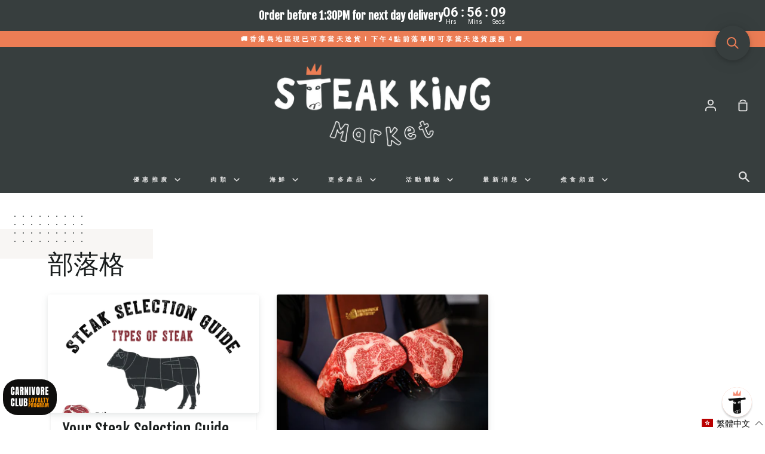

--- FILE ---
content_type: application/javascript; charset=utf-8
request_url: https://searchanise-ef84.kxcdn.com/preload_data.8w5t9i0P8a.js
body_size: 11769
content:
window.Searchanise.preloadedSuggestions=['m9 wagyu','beef wellington','black angus','grass fed','australian wagyu','hanger steak','rump cap','australian meat','rib eye','t bone','minced beef','black angus steak','short rib','ribeye steaks','grain fed','dry age','chilled wagyu tenderloin','tenderloin steak','dry aged','rump cap picanha','burger patties','beef tenderloin','de de','australian lamb','foie gras','grass fed beef','flat iron','usda prime steak','hong kong','lamb rack','beef brisket','black friday','smoked salmon','tomahawk wagyu','short ribs','beef cheek','olive oil','jack\'s creek','prime rib','dry aged steak','bone marrow','porter house','beef mince','dry aged burger','ox tail','chicken breast','usda prime','flank steak','oyster blade','lobster tail','m4-5 ribeye','diced beef','flat iron steak','fish fillets','m9 ribeye','tomahawk angus','m9 striploin','bone in ribeye','lamb leg','m3-4 striploin','sirloin steak','frozen beef','roast beef','mooncake wellington','crab meat','burger bun','mince beef','beef chuck','pork belly','bone in','ground beef','salmon steak','m3-4 ribeye','wagyu picanha','whole chicken','margaret river','burger kit','chilled wagyu','halal beef','beef ribs','fillet steak','chicken thighs','bbq pack','beef fillet','frozen steak','christmas ham','duck foie gras','usda ribeye','hanger steak trimmed','lamb shoulder','wagyu m9','coffee beans','rib roast','pork chop','beef liver','south african','meat emporium','white house','beef sausage','grass fed rib eye beef','rangers valley','brisket whole','beef cheeks','strip loin','wagyu ribeye','free-range chicken','free range eggs','omaha steaks','bavette steak','bone in short rib','pork sausages','wong chuk hang','angus tenderloin','wagyu biltong','portioning service','christmas turkey','duck breast','lamb mince','usda prime tomahawk steak','mozzarella cheese','egg white','ribeye roast','pigs in blankets','back bacon','pork mince','lamb chops','wagyu burger','angus mince','red wine jus','mahi mahi','red prawn','beef stock','polish with','jack creek','organic grass fed','chicken mince','jacks creek','beef short rib','streaky bacon','filet mignon','lean beef','beef rib','wagyu minced beef','frozen wagyu','usda set','angus set','cooked ham','wagyu mince','m9 tomahawk','chilled ribeye','chuck steaks','pork loin','steak box','skirt steak','pork shoulder','hot dog','for sale','wagyu m4-5','free range','tajima wagyu','buy 1 get 1 free','beef bones','south african ribeye','italian food','red wine','australian salmon','usda striploin','octopus tentacles','duck confit','chilled beef','grass fed striploin','bones for stock','frozen fries','japanese wagyu','beef short ribs','ice cream','sea bass','custom portioning','dry rub','chicken burger','beef wellington roast','surf and turf','sausage meat','op rib','lamb shank','frozen ribeye','eye fillet','m6-7 wagyu','hot pot','beef roast','jack’s creek','lamb chop','smoke salmon','chilled wagyu striploin 1kg','duck fat','cod loin','king crab legs','gift card','chicken sausages','pack individually','rump steaks','black angus ribeye','chicken wings','egg whites','steak king','cold cut','etc not','pork rack','lamb cutlets','slipper lobster','m6-7 striploin','m m','pasta sauce','parmesan cheese','pizza base','beef tongue','wagyu beef','chilled wagyu m9','usda prime ribeye and set','chilled black angus','traditional biltong','beef fat','coffee rub','atlantic cod','beef bone','cream cheese','panettone classico','m4-5 wagyu ribeye','porterhouse steak','lamb sausage','peppercorn sauce','tiger prawns','beef burgers','italian sausages','pork ribs','chimichurri sauce','m9 tenderloin','smoked pancetta','duck leg','thin skirt','ranger valley','jack creek wagyu','m9 picanha','top round','burger mince','italian sausage','hk island','burger buns','tri tip','dry aged ribeye','chicken thigh','king prawn','irish pork','chilled wagyu m3-4 2kg','barramundi fillets','cooking class','pork chops','plain beef sausages','pink snapper','m9 rump cap','beef wellington cooking','individually pack','cold cuts','hong kong island','chorizo sausage','olive olives','baby back ribs','within kowloon','free delivery','chuck eye','rib fingers','dog treats','beef shin','best of angus','usda tenderloin','tuna steak','yellow fin tuna','king crab','rum cap','day pack','hokkaido scallops','a5 wagyu','tasmanian atlantic salmon fillets 1kg','norwegian salmon','frozen grass fed black angus beef mince','osso buco','ribeye m9','flat iron voucher','compound butter','porterhouse 1kg','angus beef','mashed potatoes','us beef','chilean seabass','balsamic vinegar','angus t-bone','sausage sampler','m4-5 striploin','m9 steak box','for storage','chilled steak','wagyu mooncake','sea food','chuck roll','duck liver','air fryer','wild caught','hanger beef','thick cut','sliced beef','irish pork sausages 400g','white snapper','stir fry','mince lamb','cheddar cheese','chicken wing','spicy italian','pork cheek','sous vide cooked turkey hamper serves 7-10 pax','frozen duck','moon cake','beef steak','wan chai','tenderloin steaks','rock oyster','m9 wagyu striploin','pork rib','lobster meat','broad oak','individual packaging','chicken supreme','iberico pork','chicken drumettes','prime rib roast','chilled m9','wagyu tenderloin','halibut fillets','gras fed','new zealand','mince chicken','red grouper','chilled tenderloin','pork tenderloin','iberico pork chops','jack’s creek m9 steak','frozen organic ribeye x striploin set 1kg free steak knives','prosciutto di parma','wagyu rib eye','lady finger','sauce nuggets','chicken liver','meat box','biltong 200g','and green house','best steak','pigs in a blanket','angus ribeye','beef wellington recipe','pork sausage','minced pork','atlantic salmon','stew beef','your cart','wagyu t bone','auskobe m9','chuck tender','pizza oven','black angus striploin','thin cut','mince pork','south africa','christmas hamper','chilled usda prime','road ambassador','chilled burrata 2x125g','pigs in blanket','tomato paste','parma ham','amaretti cookies','beef bone marrow','usa prime','ta low','wagyu ribeye 250g','monk fish','ribeye cap','jacks creek ribeye','cod fish','new york strip','best steak in the','hot deals','frozen usda prime ribeye steaks 350g x 4','premium steak','frozen meat','egg yolk','peri peri','usda prime ribeye','angus sirloin','beef rib bones','grass fed mince','traditional gravy','ground angus','free meal','beef cubes','sausage casing','wagyu burger patties','wagyu set','m3 ribeye','wagyu striploin','sausage making','rib cap','lamb burger','wagyu diced','free meal at flat iron','plain beef','marble score','express delivery','potato chips','pizza dough','bùi tín','frozen burger mince','buffalo mozzarella','m9 box','m3-4 angus rump cap','chicken tenderloins','extra virgin olive','tomato sauce','chuck steak','beef wagyu','wagyu a5','smoked back bacon','cooking hanger steak','wagyu flank','m4 ribeye','japanese wagyu steaks','m9 rib','halal certified','organic lamb leg','jack creek m9 striploin','red prawns','us prime','ox bone','cod fillets','frozen south african budget ribeye 2kg','plaice fillets','trimming service','bbq packs','m9 bone in','beef patty','prime ribs','tasmanian salmon','beef flank','pork collar','oyster shucking','seafood box','portioning fee','frozen usda','fish and chips','salmon side','wagyu burger kit','wagyu diced beef tenderloin','bone in rib eye','striploin m9','wagyu rump cap','jack’s creek wagyu','frozen brisket','m2-3 tenderloin','wagyu m3-4','bone roasters','best sirloin','frozen veal','flathead fillets the flathead fillets','eye of rump','veal glace','usda tomahawk','beef shall','thick cut ribeye','how to cook beef','pork s','a wagyu striploin steak','bone in steak','australian cooked ham','m9 angus','sous vide','christmas roast','premium steak box','australian cooked & glazed ham','ham and turkey','lean mince','lamb sausages','gluten free','tenderloin chicken','panettone classic','paolo mariani','pecorino romano','grana padano','denver steaks','premium spaghetti by mancini','aged beef','black angus tenderloin','steak sauce','chilled black angus m3-4 rump cap','warehouse sale','m1-2 ribeye','rib eye usda','beef strips','angus rump cap','beef tartare','m1-2 striploin','etc new','angus beef mince','organic striploin','grass fed organic','burgers x 8','m9 wagyu ribeye','bone in prime rib','leg of lamb','mince beef 1kg','frozen salmon','thomas foods','organic lamb','sirloin roast','chilled wagyu m4-5 ribeye','delivery charge','king salmon','frozen wagyu burger patties','chicken sausage','crab legs','roast pork','grass feed','beef sausages','wagyu fillet','dry aged picanha','prime ribeye','south african lemons','chilled australian black angus rump cap','ground chicken','blue swimmer crab meat','frozen mince','scotch baps','dry aged striploin','hot dog bun','individual packing','whole tenderloin','wine gravy','steak finishing kit','back to school','frozen lobster meat','salmon belly','frozen irish heritage baby back ribs','wild turkey','best steak in the world','frozen burger','black angus oyster blade','lamb pie','snake river farm','m4-5 wagyu tenderloin steaks 1kg foie gras red wine jus','rib bones','m4-5 tenderloin chateaubriand','ribeye australian','parmigiano reggiano','m9+wagyu ribeye','turkey & ham combo','black angus rib roast','us prime rib roast','herb butter','jumbo lump','semolina flour','red wine gravy','parma prosciutto','aristocrat caviar','coppa parma','antipasto emelia','frozen sirloin','cantucci d\'abruzzo almond biscuits 800g','chilled angus mb1-2 boneless short rib','carrara wagyu m9 beef cheeks 1.4kg','chilled black angus m3-4 rump cap 2kg','glazed ham','gift box','argentina steak','frozen m4-5','turkey 5-6kgs','usda steak','halloween sale','beef marrow','gift vouchers','iron flat','first order','frozen mince beef','wagyu t-bone','frozen wagyu beef wellington mooncakes','m9 rump','frozen jack’s creek wagyu','grass fed wagyu','wagyu m9 ribeye','lobster tails','shop location','halal meat','chipotle chicken','chocolate steak','steak rub','eye round','natural pork','steak knives','zucchi olive oil','crab claws','usda t bone','m9 steak','cooking porterhouse steak the porterhouse','powder monkey','us ribeye','king crab recipe','40% off chilled wagyu m9 ribeye me19','pork roast','steak kit','lamb racks','a wagyu','barramundi fillets skin on','angus steak','swordfish 1kg','discount code','m9 wagyu tenderloin','black angus set','angus striploin','wagyu rump','steak portioned','snake river','beef with bone','pork rack roast','rib finger','scotch fillet','m3-4 set','free range chicken sausage','steak sauces','shopping cart','chilled wagyu m3-4 striploin','barramundi 600g','minced beef grass','hot sauces','grass fed ribeye','chilled wagyu m3-4','usda bone in','1kg halibut','christmas hamper turkey','honey mint','meat pattie','black angus ribeye & striploin special','usda dry age','bee rib','eye of','meat pie','crafted rub','delivery policy','chilled burrata','frozen organic ribeye x striploin','mascarpone cheese','bone in roast','turkey bacon','rib eye australian','m3-4 wagyu ribeye','steak king festive feast christmas hamper','basting turkey','fresh scallops','asiago 300g','2.5kg australian chilled ribeye roast','australian ribeye','mozzarella shredded','sociale mantova','prosciutto parma','cantabrian anchovies','green olives','walnut leaves','beef stew','italian hamper','spicy italian sausages','ribeye frozen','m9 wagyu striploin box 1kg','turkey breast','gras 1kg','salami milano','all products','cherry tomato sauce','frozen gnocchi','chilled beef rib','italian box','m3 wagyu','sun dried','squid ink','usda prime tenderloin','filet steaks','halal steak','organic tenderloin','usda prime bone in ribeye','usd prime','check out','cheese sausages','minute steak','black angus bone','salmon fillets','ny strip','eye of round','dice beef','pork and chili','65% off frozen usda prime striploin steaks 2kg','chicken tender','angus rump','moon cake steak','dry aged bone','wagyu steak','jack’s creek wagyu m4-5 fillet steaks','how to cook tomahawk','hot flavor','sushi in','organic mince','65% off frozen usda prime striploin 2kg','am g','frank steak','free gift','50% off frozen wagyu m4-5 ribeye x striploin set 1kg free steak knives','shrimp carpaccio','organic grass fed angus mince beef','organic beef','wagyu hanger','australian striploin','1 2kg tomahawk','ranger\'s valley','t bone cooking','organic burger','japanese kuroge','flank steak-king.com','wagyu stir fry','steak king wagyu steak box','club steak','australian lamb shanks','prime tenderloin','lamb rub','50% off chilled jack\'s creek angus m3-4 tomahawk steak 1.2kg x 2','dry age service','steak combo','rozen south african budget ribeye 2kg','burger meat','mince 1kg','free shipping','frozen msc','lamb diced','pig blanket','frozen wagyu m9','frozen beef steak','m1 ribeye','ma sirloin','chilled wagyu m9 rump cap','rib eye steak\'s','chilled usda','50% off frozen south african budget ribeye 2kg','wagyu diced beef','beef slice','chilled wagyu m3-4 ribeye 2kg','sausage making class','lamb shanks','please contact','chilled wagyu m4','hanger stea','gweilo gin','grass fed lamb','chilled wagyu m3-4 ribeye','diced lamb','wagyu beef short rib','ribeye m6','tuna steaks','chicken breasts','burger set','angus tomahawk','m9 set','caviar king','whats hot','buy one','beef jus','lobster roll','wagyu beef cheek','chicken stock','chilled wagyu m9 ribeye','chicken breast fillet','chilled australian m3-4 wagyu striploin 2kg','australian black angus','m4 wagyu fillet','chicken tikka marinated','wholesale offer','diced angus beef','mud crab','sesame brioche buns','finishing kit','how to cook','op ribs','stew meat','bbq charcoal','sausage pack','frozen tenderloin','jack mince','wood chips','wagyu m3-4 ribeye','sausage class','wagyu patties','wagyu bone in ribeye','house blend','pork belly skin on','usda porterhouse','tomahawk steak','short ri','free range chicken','beef shank','chicken products','usda prime bone-in ribeye','steak diane','pet mince','chicken schnitzels 5 x 200gram','brioche buns','fed angus','dessert masterpiece','cod loins','british sausage sampler','goose liver','wagyu frozen','beef ince','wagyu beef mince','olive oil for cooking','herb pack','can tomato','grana padano cheese','rangers valley m6-7 wagyu tomahawk','buffalo cheese','m4-5 chateaubriand','duck legs','frozen grass fed angus mince','grass fed angus beef','us steaks','sausages class','lasagna cooking class on jan 31st','frozen italian','grass fed minced','australian chilled ribeye roast','turkey mince','chilled wagyu m3-4 tomahawk 1.7kg','australian chilled boneless','tajima m9','giant green olives with','uk crab claws','organic ribeye','m4-5 tenderloin','mince burger','red shrimp','frozen usda tomahawk','release spray','delivery ti','dry age t-bone','beef whole','m3-4 ribeye dry aged','45 days striploin','comte cheese','hot smoked salmon','australia ham','pack wagyu','cooking thermometer','pre-ordered sous vide','ham roast','turkey recipe','giant olive','rib wagyu','ribeye x striploin set 1kg','ribeye steak','truffle honey','m3-4 wagyu','festive feast','chunk steak','m9 wagyu ribeye 1kg','grass pieces','angus ribeye 2.5kg','50% off chilled angus mb1-2 boneless short rib meat 1.6kg','50% chilled wagyu m9 ribeye x striploin steak box 1kg free delivery free steak knives','grass fed angus tenderloin','chilled m9 ribeye striploin','duck foie','black angus roast','korean beef rib','ribeye roast 2.5kg','wagyu beef wellington','smoked turkey','wagyu beef minced','chocolate fudge','steak king bbq','baby back','store hours','while chicken','prawn recipe','frozen organic ribeye','christmas turkey hamper','irish hampshire','prosciutto parma ham','italian cream','minced chicken','frozen angus minced beef','angus bone','caciatore salami','risotto rice','cream cheese italian style','goat cheese','cantine cellaro usulea','fresco gourmet','coppa di parma','ibis antipasto','budget striploin','fries 1kg','turn mun','jonah crab','swiss cheese','chilled wagyu m9 ribeye by jack\'s creek','salamella sausage','feta cheese','frozen black angus','chilled wagyu m4-5 striploin 1kg','cooked and glazed','boneless short rib','delivery driver','dried tomatoes','jack\'s creek wagyu m9 ribeye','m4-5 ribeye & striploin','gorgonzola dolce','chilled mascarpone','ribeye & striploin','sweet potato','60% frozen wagyu m4-5 ribeye steak box 1kg','honey mint sausage','frozen duck breast','shredded mozzarella','carbonara sauce nuggets','lady fingers','bacon wrapped sausages','linguine pasta with squid ink','san marzano','sliced thinly','angus steak denver','burger ground','angus diced beef','duck oil','used chilled','m3-4 wagyu striploin','usda bone in ribeye','usda prime bone in','frozen halibut','dr sutton','chilled dry aged','chilled lamb','f wagyu','chicken chive sausage','pepper biltong','rib in roast','ribe eye','chilled organic grass fed angus striploin 1kg','mini i','chilled ribeye roast','hong ko g','irish pork sausages','argentina been','beef ribeye','m3-4 hanger steak','minimum order','dry aged t-bone','beef mooncakes','roast recipe','50% off dry aged 35 days wagyu m6-7 tomahawk 1kg','diced wagyu','baby octopus','chilled m9 striploin','sausage casings','minced meat','moon cakes','burger make it at home kit','grass fed tenderloin','school back','french fries','usda frozen','frozen chicken','short rib bone-in','dog treat','wagyu japanese','shoulder blade','chilled angus pure porterhouse','flat iron steaks','jacks creek m9','prawn carpaccio','round roast','frozen black seabass fillet','ribeye prime','iberico por','minced beef grass fed','usda striploin 1kg','5% beef mince','prawns crab','beef patties','frozen japanese kuroge a5','chicken bones','grass finished','angus burger','italian hot wagyu beef sausages','black angus chilled oyster blade 1.8-2.0kg whole piece','veal steak','beef back rib','beef striploin','chicken patties','frozen chicken thigh','chuck rib','chilled striploin','frozen usda prime striploin steaks 2kg','tender loin','dried age','beef tenderloin medallions','canadian bacon','rangers valley wagyu','wagyu m7-8','angus tomahawks','flat iron burger kit','beef bacon','m4-5 bavette','redeem voucher','crab cake','chilled wagyu m4-5 striploin 2kg','corn fed','slow cook','scotch bap','m4-5 wagyu striploin','70% off corn-fed yellow breast 4 x 250g','australian grass fed ribeye','40% off frozen 150 day grain fed black angus rump cap 1.2-2.4kg','free mince','50% off chilled jack\'s creek wagyu m9 ribeye x striploin set 1kg','beef burger','short rin','angus skirt','chicken min','italian red prawns','foie gra','cooked prawn','salad sauce','chilled usda prime bone-in ribeye/op rib roast','king how to cook','cooked & ready to serve meat','chilled jack\'s creek angus t-bone 1kg x2','ha do','short loin','m9 beef','min e','chilled wagyu m4-5 ribeye 2kg','chilled grass fed','70% off frozen grass fed black angus beef','usda dry aged','jack\'s creek wagyu m9 striploin','australia wagyu strip','t bones','chicken thig','cooked tiger prawns','frozen striploin','for braising','netted lamb shoulder','mince wagyu','beef bourguignon','australian wagyu m9','lamb boneless','cancelled due','place bread','wagyu steaks','frozen tomahawk','ribeye striploin','high protein','hk steak','wong chuk','father day','dry aged rack','frenched lamb rack cap on 1 kg for roast','frozen pork','swordfish steaks','nice been','m 8 tenderloin','us tenderloin','whole piece','front legs','boneless pork','wagyu minc','wagyu brisket','blue crab meat','ooni koda','marinated grill ready','grass fed burgers','m2-3 grass fed','usda prime m3-4','salmon head','op ribeye/op','frozen pink snapper fillet','how cook beef steak','out of stock','meat ball','fillet steaks','snapper fillets','buy one get one free','burger patty','auskobe australian','smokey bbq','boneless lamb leg','ribeye recipe','rack lamb','tenderloin whole','bbq grill','prime riv','angus diced','grass fe','angus rib roast','angus hanger steak','barn raised','dry aged beef','boerewors sausage','spicy beef','peri peri chicken','rib bone','famiglia bianchi','canadian lobster','black angus rib eye','cap simple','barramundi recipe','frozen beef bone','bbq kit','usda prime striploin','ribeye kg','raw blue swimmer crab meat 1kg','spanish pork','ocean trout','grass fed beef mince','whole egg','usda choice porterhouse','dry rubs','moreton bay bugs','me13 chilled australian margaret river m9 wagyu ribeye 1kg buy 2 get 1 free','beef medallions','steak finishing','m7-8 bavette','chilled black angus steak','kwai bo','ore order','black seabass','angus t bone','flat iron burger','usda prime angus tenderloin stea','lamb shawarma sausages','ribeye wagyu','cooking steak','angus flank','foi gras','black market','eggs 30pcs','pork loin chops','grass fed steak','margaret river rump','lamb whole','coffee bean','australian angus','wagyu tomahawk','coffee rubbed','rump roast','meat king','wagyu m9 set','chateaubriand 1kg','king fish','no hormone chicken','naples pizza','frozen pork mince','usda prime frozen','tomahawk approx','salmon recipe','frozen wagyu m4-5 striploin','cheese pasteurized','wang chuk','frozen cod loin','steak knife','chilean black mussels','frozen chips','chuck flat','dry aging','beef wagy','peri peri rub','wing tai sin','1 kg wagyu ribeye','frozen australian wagyu tomahawk','50% off frozen japanese kuroge a5 wagyu ribeye steak 1kg','beef stir fry','bone in mutton','extra lean','has via','minced sausages','cheese made from pasteurized milk','cheese with pasteurized','m3-4 wagyu flank steak','cheese made of pasteurized milk','m9 wagyu ribeye jacks','barn raised chicken fillets','barn raised chicken','grass-fed burger','gruyere cheese','cooking wine','polenta cheese','huso dauricus','min ed turkey','usda f','wagyu striploin by jack\'s creek 1kg','chilled wagyu m9 ribeye striploin','australian m7-8','tomatoes sauces','frozen grass fed black angus','frozen grass fed','as ago','chilled cheese 300g','chilled pecorino romano 300g','grilled eggplant','m9 box set','giant green olive','hot italian beef','usda lamb','roast usda with','black angus m1-2','frozen dry aged','brown bone','wood r','mushroom sauce','t-bone 1kg','lamb ribs','pinot grigio','ribeye m6-7','chilled parmigiano reggiano','frozen australian free range whole chicken 1.5kg','caviar free','50% off flor prosecco brut doc nv','frozen dry aged 45 days usda prime m3-4 striploin 1kg 1kg half piece 500g x 2','chicken tenderloin','frozen dry aged 45 days usda prime bone-in ribeye 1kg','bulk steak','flat irin','oyster knife','stracciatella cream','chilled jack\'s creek wagyu m9 ribeye','red gourmet','steak knife set','chilled black angus m1–2 striploin 2','chilled black angus m1-2','m9 wagyu striploin & ribeye','whole duck','frozen grain fed wagyu beef mince 1kg','free beer','ground pork','parmigiano reggiano cheese','grass king','budget steak','mince bef','black augus','lasagna sheet','express shipping','same day delivery','flat meat','fed angus beef','chilled smo','pizza sauce','agu pork','us prime steak','augus tenderloin','chilled wagyu m9 striploin','specially crafted','frozen spanish acorn fed iberico pork chops 330g x 4','chicken fillet','angus fillet','pizza sauces','rump steak','wagyu m9 rump cap picanha','chilled angus fillet steaks 200g x 5','frozen burger buns','whole peeled tomatoes','rump cap m9 wagyu','chen chi lin','m9 rum cap','black olives','mince meat','turkey leg','wild boar','trim tenderloin','50% off chilled wagyu m4-5 ribeye 1kg','50%off chilled wagyu m4-5 striploin 1kg','balsamic acid','loyalty discounts','frozen iberico pork rack','m9 australian','steak king perfect gift','soup bone','amatriciana sauce','grain fed striploin','usda lti','hilled wagyu m4-5 ribeye','m4-5 wagyu tenderloin','australian boneless','for stock','pizza crust','a hole ribeye','corn fed whole chicken','frozen wagyu m4-5 steak','bone-in ribeye','thick cut fillet','pork and chilli','pink prawn','iberico pork cheeks','chicken jus','frozen grass black angus burger mince','20% off panettone classico in bag gentile 1kg','wagyu m4-5 striploin','m3-4 bone','1kg frozen jack’s creek angus minced beef','short loin frozen tenderloin','to cook red shrimp','beef tib','beef riv','pale ale','org ribeye','boneless wagyu','cook steak','premium wagyu steak box','rack of lamb','t bone foie','50 off chilled','pecorino romano 300g','steak king deposit','mild italian sausage','black angus burger blend ground beef','usd ribeye','wagyu striploin steak','m3-4 tenderloin','a ribeye','a striploin','marzano tomatoes','wagyu steak m4-5','australian wagyu m4-5','mother of','boneless ribeye','chilled picanha','hamper beef','crab claw','ham bone','pink shrimp','m4-5 steaks','sottocenere with','honey truffled','white gourmet','virgin olive','frozen wagyu ribeye 250g','surf turf','frozen duck confit','heirloom tomato','dry age ribeye','dry aged 45 days usda ribeye','pigs in blanke','chill t bone','christmas cake','chilled jacks','2 bones christmas rib roast','white cod','italian christmas hamper','dry aged tomahawk','35 days tomahawk','m6-7 tomahawk','tenderloin m9','cranberry sauce','angus prime rib','45 days ribeye 1kg m3-4','tasmanian premium cold smoked salmon','veal jus','christmas beef hamper','frozen raw','frozen buns','frozen burgers','prime time steak sale','chilled wagyu fillet','sausage meat 1kg','age dry','pre cooked','candied salmon','dry age meat','calabrian chili','sousvide cooked','pork and sausage','zucchi extra-virgin olive oil','christmas wellington','tiramisu 400g','sun-dried tomatoes','chilled lamb rack','angus mince beef','chicken and ham','m4-5 wagyu fillet steak','m3-4 wagyu flat iron steak','chicken meatballs','ribeye striploin set','m3-4 tomahawk','lam chops','christmas beef wagyu wellington','roasted hot smoked salmon','christmas rib roast','cold smoked','arg str','organic chicken','black angus steak 2 x 200g','belly pork','lamb shoulder roast','set knives','dry age m6-7','top side','steak king festive feast christmas hamper beef','chilled black angus ribeye roast 2.5kg','chilled black angus christmas rib roast','wagyu box','giant green olives with seed dilillo','premium spaghetti chitarra by mancini','frozen organic ribeye × striploin set 1kg','organic rump cap','chicken th','south a','whole turkey breast','premium turkey','striploin set','cold smoked salmon','45 days dry age','premium cuts','50% off frozen carrara wagyu m9 beef cheeks 1.4kg','frozen ribeye\'s','chilled m9 wagyu','short rip','boneless roast','burrata 2x125g','australian grass fed striploin','chilled angus mb1-2 boneless short rib meat 1.6kg','honey rub','aged rib','pork cheeks','top sirloin','1kg tasmanian premium cold smoked salmon side','rib eye roast','prime rin','angus grass','tenderloin chilled','green olive','ribeye roast 2.5','ribeye usda','chilled black angus ribeye roast','jacks m4','us prime rib','sweet bread','prime time steak','chilled m4-5 wagyu ribeye','chilled wagyu striploin','special of the steak ribeye','dry age bone','coldwater prawn','full blood','frozen tasmanian premium cold smoked salmon side sliced 1 kg','pan fry steak','leg of ham','key d','frozen barn raised chicken breast fillets','italian nuggets','turkey legs','bone-in ham','usda choice t-bone','organic set','sou vide','cut shanks','wagyu cube','roast turkey','australian cooked & glazed ham 4kg','cooked turkey','chilled swiss cheese','ground coffee','grass fed lean','chilled m6-7','free range corn','pork & chili','la moli','prosciutto de parma ham','al tartufo','russian pancakes','truffle sauce','usd steak','pizza cheeses','marsala doc','spice rub','blue cheese','the omahawk','rib eye ap','rocca sila calabrian nduja','flor prosecco brut','spaghetti gluten free shar','christmas meal','angus burger mince','south afric','rose meat','pancetta test','ibis zampone','il parco','chilled wagyu m9 by jack','hidden gem','black angus diced','steak and lobster','salami with','spanish manchego','tanto quanto basta','puro white condimento','cherry tomato tanto','wagyu tender','latteria sociale','camembert soft','bakery release spray ristoris','linguine mancini','chilled wagyu m9 rump','angus short rib','nduja salami','prosciutto ham','full case','lung chuk hang','fish recipe','chilled wagyu m6','50% off frozen salamella pork sausage 1kg pack','frozen norwegian salmon steaks 2kg pack','usda angus','coratina extra','rump cap grass fed','lamb tenderloin','frantoi cutrera primo sicilian extra virgin olive oil 750ml','frozen hokkaido','frozen eye','green pepper','val de vid','turkey ham','coming soon','free tomahawk','free wine','ling fish','caviar 30g','chilled wagyu ribeye','beef deli','beef king','organic min e','m9 striploin box 1kg','baby rib','chilled wagyu m3-4 striploin by jack\'s creek','a grade striploin','bone in usda prime','wagyu full blood','ribeye bone-in','flat iro','wagyu m9 striploin','wagyu m6','minced lamb','chilled wagyu m4-5 striploin by jack\'s creek','food gras','dry aged t bone','chilled wagyu m3-4 tomahawk 1.4kg','chilled wagyu m3-4 striploin 1kg','cantucci almond','giant green','chilled m4-5','striploin box','m9 ribeye & striploin box','m9 ribeye x box','chicken turkey','spanish red wine','m9 wagyu beef','olive oul','sila calabrian','smoked mozzarella','wagyu flat iron','frozen bolognese sauce','instant polenta','how to store','chilled usda prime ribeye steaks','chilled wagyu m3-4 tomahawk 1.5kg','s s','flank steaks','order status','smoked bacon','what is the minimum for pick up','what is the minimum','luxury t-bone foie gras box','wagyu m4-5 ribeye steak box','off frozen grass fed black angus beef','john dee','carbonara sauce','bonomi savoiardi lady fingers 400g','thomas food','jack’s creek m9 ribeye','beef dice','valley short rib','sign out','angus ribs','us rib eye','prime roast','extra olive oil','prime strip steak','frozen usda prime','sour cream','ready to eat meat products','m9 wagyu steak box','tenderloin for','60% frozen wagyu m4-5 ribeye 1kg free steak knives','wagyu m9 tenderloin','lunch the factory','wagyu beef cheeks','british bacon sausage','rangers valley short rib','frozen wagyu burger','t l','boneless marrunga','pork minced','m1 2 striploin','sliced pork','minced wagyu','chilled usda prime tenderloin','grass fes','beef m9','80% off chilled wagyu m3-5 tenderloin 3kg','lamb cutlet','coldwater prawns','mince black angus','frozen cheeks','tenderloin 3kg','bone-in rib eye','organic rump','lunch meat','frozen cooked cornish','garlic butter','usda chilled','usda chilled steak','rump cut','chilled grana padano 16 months ciresa 300g','steak king box','blas munoz','grass fed sirloin','lamb roast','lamb patties','wagyu chuck','chicken thigh 500g','beer cooler','wagyu steak box','roast beef rump','sausage mince','gift set','frozen usda prime ribeye steaks','sausage 400g','frozen wagyu stor','frozen wagyu stir','frozen wagyu m4-5 ribeye x','tasmanian crab','m 3 tomahawk','ribeye 500g','frozen creek','prime beef','usda bone i','usda bone im','chilled australian black angus 200 days grain fed tenderloin whole piece 1.8kg','beef we','bacon wrapped monkfish','rump can recipe','val de vid verdejo 2022 case of 6','dry aged 14 days m3 rump cap whole piece 1.1kg','discovery bay','chilled m4-5 ribeye','chilled rangers','bone in ribs','black angus minc','prime rib bone in roast','king island','tenderloin m3-4','bone art','burger ki','beef wellington sauce','slice beef','200 days grain fed tenderloin','chilled black angus tenderloin whole','wagyu slice','chilled usda prime ribeye','bone meal','m3 short','australian air fryer','bbq menu','dry aged 35','eye roast','bbq set','creek wagyu ribeye','spring bay mussels','m3-4 rump cap','beef strip','salmon tasmanian','chick n thighs','cooked red wine beef chuk','red wine beef','grain fed tenderloin','wagyu wellington','australia wagyu','chilled usda choice bone-in ribeye steak 1.2kg','bacon monkfish','beef m','marble score 1-2 marble score 1-2','marble score 1-2','beef wellington cake','m 4 ribeye','broad oak bacon','individual pack','english approx','usda prime t','chilled wagyu m9 tenderloin 2.6-3kg whole piece','2.5 kg ribeye','chilled black angus ribeye','uk sausage','dry age burger','m4-5 wagyu ribey','individual vacuumed-packed','wagyu m4 tenderloin','sausage case','beef duce','grass fed black angus','wagyu bavette','beef bone in','burgers x','australian organic','polish sausage','smoked sausage','pork liver','chuck roll steak','organic grass fed striploin','prime ribeye x striploin','wellington mooncakes','frozen fried','wagyu mooncakes','frozen wagyu m4-5 ribeye x striploin set 1kg','m9 cap','braised cubes','steak beef','wagyu cubes','grass fed frozen','bone ma','reserve now 73% off chilled mediterranean marinated wagyu rump cap steak','pre order','rib short','fried chicken wing','dry ages steak','rump grill','tsim sha tsui','combine order','how to','burger lit','me nced','bake house hot dog','pure bread','whole ribeye','pork chili uk','pork chili','chili an sea','salmon fillet','summer sale','japanese a5','rib ege','rib fillet','deep pictures','fish whole','yellowfin tuna','tajima beef','65% off frozen usda prime striploin','wagyu beef burgers','nz lamb','carb diet','generous seasoning','rib eye cap','steak king flat iron burger','dry ages','60% off chilled ms3-5 rangers valley short rib 1.9 2.5kg','halal chicken','hong king','salmon 2kg','japanese a5 tenderloin','dry a','low fat beef','low fat','chilled 200 days','british bacon sausage sampler','roast chicken','dry age bone-in','frozen mahi mahi fillets 600g x 1','frozen lamb','porterhouse aged','lamb recipe','dry aged m9','grass fed grain','atlantic plaice','hanger skirt','chilled grass fed organic ribeye','blade steak','cutting ribeye','tenderloin angus','australian chilled organic rib eye','frozen black angus tomahawk','brisket recipe','ma wagyu sirloin','steak 2kg','sir loin','tomahawk m8','blade roast','chicken tikka','sampler pack','premium sausages','seafood platter','steak ox','chilled black angus m3-4 rump','lamb leg diced','angus beef sausages','beef round roast','chicken mint','recipe for beef','english cut short rib','english cut','chilled organic grass fed tenderloin','chilled organic grass-fed','british breakfast sausage','in-store pick','areas new territories','outer skirt','round of eye','wagyu short ribs','premium pork','national beef','t bone dry age','frozen wagyu m4-5 flat iron steaks','tenuta san fabiano chianti riserva docg 2020','sword fish','leg diced','organic lamb racks','rangers valley wagyu short rib','mint sauces','tenderloin wagyu','for op ribs','sirloin wagyu m9','sirloin wagyu','striploin prime','beef slices','grass fed rib','tomahawk cooking','50% off frozen msc certified atlantic cod fillet 1kg','hot dog kit','pork be','wagyu strips','whole crab','cumberland pork','sign up','chilled wagyu m3-4 hanger steak','choice club steak','how to steak','hot dogs','flank so','sausages making','steak king wagyu burgers','broad oak back bacon','rock oysters','prime striploin','chilled rib','bone in prime rib rib','acres rump','acres certified organic grass fed ribeye','chilled hanger steak','gift code','m4 striploin','steak slow-cooked','steak recipe','amazing crab cakes','m9 ribe','black angus short rib','usda bone-in ribeye','back ribs','chilled acres','tomahawk rack','fed grass','wagyu m4','chilled jack\'s creek wagyu m9 ribeye x striploin','creek wagyu','an kick','a t','grass beef','caribbean lobster','prime bone-in','grain fed steak','italian prawns','m4 tenderloin','organic lamb rack','call to','chicken bone','wellington beef','burger bap','brown crab','american burger','beef check','pork fin','minced bee','combo deal','cut cod','chicken t','free lamb','chilled wagyu m3-4 hanger steak untrimmed 2.3kg','frozen wagyu beef wellington','tiger prawn','chilled jack\'s creek angus t-bone 1kg','salmon fish','free salmon','foie gras cooking','ham and','angus beef minc','usda prime ribeye steaks 350g x 4','style gelato','organic burgers','us wagyu','argentinian steak','butcher cuts','valley short','frozen t bone','frozen porterhouse','pork joint','lamb legs','cold loin','o’connor rump cap','chung king steak','rib eye m2','pican ha','beef available','puff pastry','prime cuts','prime bone-in ribeye','chilled wagyu m3-4 hanger steak untrimmed 2.3-2.6kg','king crab legs recipe','king crab leg','m 3 ribeye','cooked meat sausages','creek m9','angus chateaubriand','exclusive masterclass cook the perfect steak','images collection','australian wagyu sirloin','lamb stew','tuna saku','cod fillet','chilled jack\'s creek angus m3-4 tomahawk','usda ribey','kitchen kit','jack creek mince','beef and','beef shoulder','lunch reservation','dry beef','pacific blue','frozen spanish free range boneless pork loin roast 2kg','chinese new year','thick rib','frozen double cut','200 days grain fed black angus m3','black more','british sausage','beef welling','track order','only humane','budget ribeye','new order','ghost chili wagyu','whole brisket','veal stock','wagyu oxtail is the tail','frozen tassal salmon','m3-4 rump','chilled australian margaret','raw lobster','range eggs','margaret river ribeye','bbq buns','cooked prawns','bone ib','me18 m9 striploin','chilled wagyu tenderloin steak','irish sausage','frozen spanish baby back ribs','beef bone broth','frenched lamb rack cap on 1kg','beef cube','bone for stock','chilled set','s hanger steak','free range mince','snapper fillet','bones leg','cut & vacuum','flank wagyu','salmon tassal','australian wagyu m3-4','black angus ms2 bone in short ribs','wagyu tenderloin steak','pots and pan','lamb joint','chilled black angus m2-3 bone-in short','bbq pack irish pork sausages','ribeye and striploin','red spotted','whole slipper lobsters','bbq rubs','m9 str','bon in ribeye','pork col','steak king market','me15【33% off】chilled australian margaret river wagyu m8-9 striploin 2kg','bbq ribs','how many to','bbq burger','paella pan set','frozen mahi mahi fillets 1kg pack buy 1 get 1 free','february sale','sweet onion','mm e','frozen tassal salmon steaks 8 x 125g','wagyu bolognese','ve box','mixed beef','soft crab','wagyu prime','grain fed angus tenderloin steak','peppercorn sauces','wagyu fat','6kg striploin','a rib','angus rid prime','sydney seafood','m9 sirloin','me9 ribeye','raw moreton bay bugs','pigs in','50% frozen tassal salmon steak','grass fed black angus beef mince','chuck rump','grass fed black angus silverside beef','usda ribeye and striploin','chilled turkey','usda prime roast','m9 bone-in','m9 dry-aged','king steak','nelson chardonnay','tenderloin recipe','july edition','blue swimmer','usda porkloin backribs','m3-4 flank','minced beef for','margaret river wagyu','angus tender','marinated lamb rack','beef angus','lamb mint','frozen black augus','dry ag','sauce burger','lok fu','iberico pork & tomato','hand made sauce','tenderloin kit','new york','barramundi with roasted tomato and','wholesale offer chilled 200 days grain fed black angus ms 3-4 ribeye 6kg whole piece','pet beef','spanish pork loin roast','australian grass-fed','hanger m9','m3 striploin','mont valentino','beef bou','angus christmas tenderloin roast','cooking fat','steak bite','chilled australian black angus m2-3 ribeye 2kg','cooking t bone','january sale','frozen chicken thighs','parmigiano reggario','m9 tender','prime hanger','chilled grass fed m2-3 striploin 2kg','christmas beef','chilled auskobe','me13 chilled australian margaret','red house steak','kids sausage','promo code'];

--- FILE ---
content_type: text/javascript; charset=utf-8
request_url: https://steak-king.com/zh/cart/update.js
body_size: 542
content:
{"token":"hWN8G7We4rubJ0lUOdUF8Lvl?key=09f671848d4ab75e30241694505f16f2","note":null,"attributes":{"language":"zh-TW"},"original_total_price":0,"total_price":0,"total_discount":0,"total_weight":0.0,"item_count":0,"items":[],"requires_shipping":false,"currency":"HKD","items_subtotal_price":0,"cart_level_discount_applications":[],"discount_codes":[],"items_changelog":{"added":[]}}